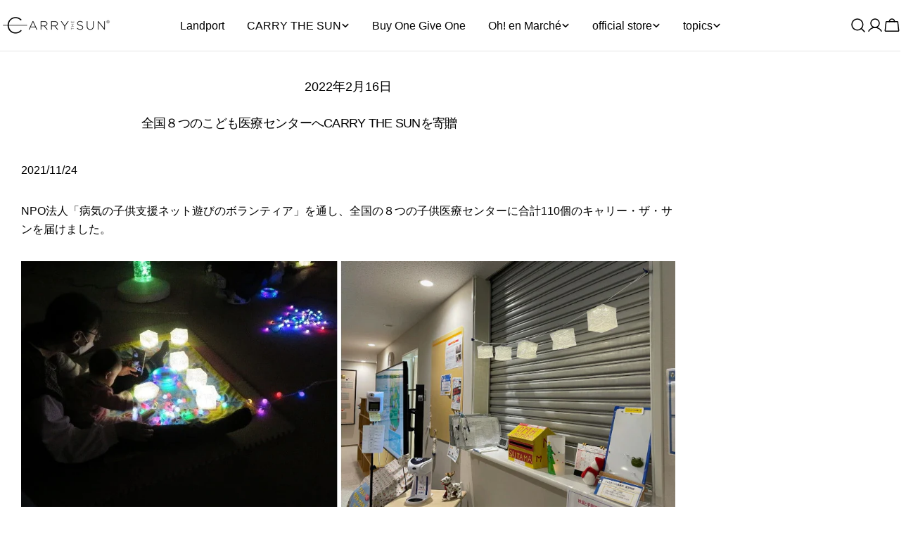

--- FILE ---
content_type: text/javascript
request_url: https://carrythesun.jp/cdn/shop/t/55/assets/header.js?v=167556681780227020411748918079
body_size: 1854
content:
class BasicHeader extends HTMLElement{constructor(){super()}get headerSection(){return document.querySelector(".header-section")}get enableTransparent(){return this.dataset.enableTransparent==="true"}connectedCallback(){if(this.init(),window.ResizeObserver&&new ResizeObserver(this.setHeight.bind(this)).observe(this),Shopify.designMode){const section=this.closest(".shopify-section");section.addEventListener("shopify:section:load",this.init.bind(this)),section.addEventListener("shopify:section:unload",this.init.bind(this)),section.addEventListener("shopify:section:reorder",this.init.bind(this))}}init(){new FoxTheme.delayUntilInteraction(this.setHeight.bind(this)),this.enableTransparent&&this.headerSection.classList.add("header-transparent")}setHeight(){requestAnimationFrame(()=>{const offsetHeight=Math.round(this.offsetHeight),offsetTop=Math.round(this.parentElement.offsetTop);document.documentElement.style.setProperty("--header-height",`${offsetHeight}px`),document.documentElement.style.setProperty("--header-offset-top",`${offsetTop}px`)})}}customElements.define("basic-header",BasicHeader,{extends:"header"});class StickyHeader extends BasicHeader{constructor(){super(),this.classes={pinned:"header-pinned"}}get isAlwaysSticky(){return this.dataset.stickyType==="always"}connectedCallback(){super.connectedCallback(),this.currentScrollTop=0,this.firstScrollTop=window.scrollY,this.headerBounds=this.headerSection.getBoundingClientRect(),this.beforeInit()}beforeInit(){this.headerSection.classList.add("header-sticky"),this.headerSection.dataset.stickyType=this.dataset.stickyType,window.addEventListener("scroll",this.onScrollHandler.bind(this),!1)}onScrollHandler(){const scrollTop=window.scrollY,headerSection=this.headerSection,headerBoundsTop=this.headerBounds.top+this.firstScrollTop,headerBoundsBottom=this.headerBounds.bottom+this.firstScrollTop;requestAnimationFrame(()=>{scrollTop>headerBoundsTop?(headerSection.classList.add("header-scrolled"),this.isAlwaysSticky?document.body.classList.add(this.classes.pinned):scrollTop<this.currentScrollTop||scrollTop<headerBoundsBottom+100?document.body.classList.add(this.classes.pinned):document.body.classList.remove(this.classes.pinned)):(headerSection.classList.remove("header-scrolled"),document.body.classList.remove(this.classes.pinned)),this.currentScrollTop=scrollTop})}}customElements.define("sticky-header",StickyHeader,{extends:"header"});const clearDropdownCount=new WeakMap;class DetailsDropdown extends HTMLDetailsElement{constructor(){super(),this.classes={bodyClass:"has-dropdown-menu"},this.events={handleAfterHide:"menu:handleAfterHide",handleAfterShow:"menu:handleAfterShow"},this.summaryElement=this.firstElementChild,this.contentElement=this.lastElementChild,this._open=this.hasAttribute("open"),this.summaryElement.addEventListener("click",this.handleSummaryClick.bind(this)),this.trigger==="hover"&&(this.summaryElement.addEventListener("focusin",event=>{event.target===this.summaryElement&&(this.open=!0)}),this.summaryElement.addEventListener("focusout",event=>{this.contentElement.contains(event.relatedTarget)||(this.open=!1)})),this.handleOutsideClick=this.handleOutsideClick.bind(this),this.handleEscKeyPress=this.handleEscKeyPress.bind(this),this.handleFocusOut=this.handleFocusOut.bind(this),this.hoverTimer=null,this.detectHoverListener=this.detectHover.bind(this),this.addEventListener("mouseenter",this.detectHoverListener.bind(this)),this.addEventListener("mouseleave",this.detectHoverListener.bind(this))}set open(value){value!==this._open&&(this._open=value,this.isConnected?this.transition(value):value?this.setAttribute("open",""):this.removeAttribute("open"))}get open(){return this._open}get trigger(){return FoxTheme.config.isTouch?"click":this.getAttribute("trigger")||"click"}get level(){return this.hasAttribute("level")?this.getAttribute("level"):"top"}handleSummaryClick(event){event.preventDefault(),!FoxTheme.config.isTouch&&this.trigger==="hover"&&this.summaryElement.hasAttribute("data-link")?window.location.href=this.summaryElement.getAttribute("data-link"):this.open=!this.open}async transition(value){return value?(clearDropdownCount.set(DetailsDropdown,clearDropdownCount.get(DetailsDropdown)+1),document.body.classList.add(this.classes.bodyClass),this.setAttribute("open",""),this.summaryElement.setAttribute("open",""),setTimeout(()=>this.contentElement.setAttribute("open",""),100),document.addEventListener("click",this.handleOutsideClick),document.addEventListener("keydown",this.handleEscKeyPress),document.addEventListener("focusout",this.handleFocusOut),await this.showWithTransition(),this.needsReverse(),FoxTheme.utils.waitForEvent(this,this.events.handleAfterShow)):(clearDropdownCount.set(DetailsDropdown,clearDropdownCount.get(DetailsDropdown)-1),document.body.classList.toggle(this.classes.bodyClass,clearDropdownCount.get(DetailsDropdown)>0),this.summaryElement.removeAttribute("open"),this.contentElement.removeAttribute("open"),document.removeEventListener("click",this.handleOutsideClick),document.removeEventListener("keydown",this.handleEscKeyPress),document.removeEventListener("focusout",this.handleFocusOut),await this.hideWithTransition(),this.open||this.removeAttribute("open"),FoxTheme.utils.waitForEvent(this,this.events.handleAfterHide))}async showWithTransition(){FoxTheme.Motion.animate(this.contentElement,{opacity:[0,1],visibility:"visible"},{duration:FoxTheme.config.motionReduced?0:.6,easing:[.7,0,.2,1],delay:FoxTheme.config.motionReduced?0:.1});const translateY=this.level==="top"?"-105%":"2rem";return FoxTheme.Motion.animate(this.contentElement.firstElementChild,{transform:[`translateY(${translateY})`,"translateY(0)"]},{duration:FoxTheme.config.motionReduced?0:.6,easing:[.7,0,.2,1]}).finished}async hideWithTransition(){FoxTheme.Motion.animate(this.contentElement,{opacity:0,visibility:"hidden"},{duration:FoxTheme.config.motionReduced?0:.3,easing:[.7,0,.2,1]});const translateY=this.level==="top"?"-105%":"2rem";return FoxTheme.Motion.animate(this.contentElement.firstElementChild,{transform:`translateY(${translateY})`},{duration:FoxTheme.config.motionReduced?0:.6,easing:[.7,0,.2,1]}).finished}handleOutsideClick(event){const isClickInside=this.contains(event.target),isClickOnDetailsDropdown=event.target.closest("details")instanceof DetailsDropdown;!isClickInside&&!isClickOnDetailsDropdown&&(this.open=!1)}handleEscKeyPress(event){if(event.code==="Escape"){const targetMenu=event.target.closest("details[open]");targetMenu&&(targetMenu.open=!1)}}handleFocusOut(event){event.relatedTarget&&!this.contains(event.relatedTarget)&&(this.open=!1)}detectHover(event){this.trigger==="hover"&&(this.open=event.type==="mouseenter")}needsReverse(){this.contentElement.offsetLeft+this.contentElement.clientWidth*2>window.innerWidth&&this.contentElement.classList.add("needs-reverse")}}customElements.define("details-dropdown",DetailsDropdown,{extends:"details"}),clearDropdownCount.set(DetailsDropdown,0);class DetailsMega extends DetailsDropdown{constructor(){super(),Shopify.designMode&&(this.addEventListener("shopify:block:select",()=>{this.open=!0}),this.addEventListener("shopify:block:deselect",()=>{this.open=!1}))}async showWithTransition(){return FoxTheme.Motion.animate(this.contentElement.firstElementChild,{visibility:"visible",transform:["translateY(-100%)","translateY(0)"]},{duration:FoxTheme.config.motionReduced?0:.5,easing:[.39,.575,.565,1]}).finished}async hideWithTransition(){return FoxTheme.Motion.animate(this.contentElement.firstElementChild,{visibility:"hidden",transform:"translateY(-100%)"},{duration:FoxTheme.config.motionReduced?0:.5,easing:[.39,.575,.565,1]}).finished}}customElements.define("details-mega",DetailsMega,{extends:"details"});class MenuDrawerDetails extends HTMLDetailsElement{constructor(){super(),this.summary.addEventListener("click",this.onSummaryClick.bind(this)),this.closeButton.addEventListener("click",this.onCloseButtonClick.bind(this))}get parent(){return this.closest("[data-parent]")}get summary(){return this.querySelector("summary")}get closeButton(){return this.querySelector("button")}onSummaryClick(){setTimeout(()=>{this.parent.classList.add("active"),this.classList.add("active"),this.summary.setAttribute("aria-expanded",!0)},100)}onCloseButtonClick(){this.parent.classList.remove("active"),this.classList.remove("active"),this.summary.setAttribute("aria-expanded",!1),this.closeAnimation()}closeAnimation(){let animationStart;const handleAnimation=time=>{animationStart===void 0&&(animationStart=time),time-animationStart<400?window.requestAnimationFrame(handleAnimation):this.removeAttribute("open")};window.requestAnimationFrame(handleAnimation)}}customElements.define("menu-drawer-details",MenuDrawerDetails,{extends:"details"});class MenuDrawer extends DrawerComponent{constructor(){super()}get menuItems(){return this._menuItems||(this._menuItems=this.querySelectorAll(".menu-drawer__menus:not(.active) > li")),this._menuItems}prepareToShow(){super.prepareToShow(),setTimeout(()=>{this.animateMenuItems()},300)}animateMenuItems(){FoxTheme.Motion.animate(this.menuItems,{transform:["translateX(-20px)","translateX(0)"],opacity:[0,1]},{duration:.6,easing:[.075,.82,.165,1],delay:FoxTheme.Motion.stagger(.1)}).finished.then(()=>{this.menuItems.forEach(item=>item.removeAttribute("style"))})}handleAfterHide(){super.handleAfterHide(),setTimeout(()=>{this.querySelectorAll("details[is=menu-drawer-details]").forEach(menu=>{menu.onCloseButtonClick()})})}}customElements.define("menu-drawer",MenuDrawer);class MenuProductList extends HTMLElement{constructor(){super(),this.initSlide(),this.elementToFocus=this.querySelector("button")}get container(){return this.querySelector(".swiper")}get sliderPagination(){return this.querySelector(".swiper-pagination")}get sliderNext(){return this.querySelector(".swiper-button-next")}get sliderPrev(){return this.querySelector(".swiper-button-prev")}get numberOfColumns(){return parseInt(this.dataset.columns)}initSlide(){const slider=new FoxTheme.Carousel(this.container,{spaceBetween:10,slidesPerView:this.numberOfColumns,loop:!1,pagination:{el:this.sliderPagination,type:"fraction"},navigation:{nextEl:this.sliderNext,prevEl:this.sliderPrev},focusableElements:"input, select, option, textarea, button, video, label, a"});slider.init(),FoxTheme.a11y.getFocusableElements(this).forEach(element=>{element.addEventListener("focusin",function(){const slide=element.closest(".swiper-slide");slide&&slider.slider.slideTo(slider.slider.slides.indexOf(slide))})})}}customElements.define("menu-product-list",MenuProductList);
//# sourceMappingURL=/cdn/shop/t/55/assets/header.js.map?v=167556681780227020411748918079
